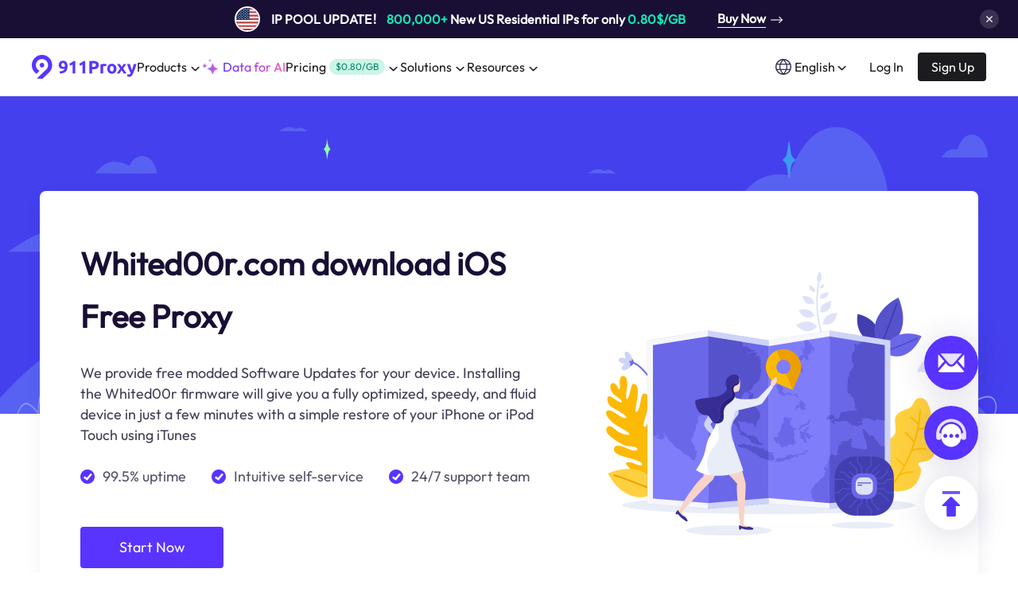

--- FILE ---
content_type: text/html; charset=utf-8
request_url: https://www.911proxy.com/whited00r/
body_size: 13264
content:
<!DOCTYPE html><html lang="en"><head>
    <title>Whited00r.com download iOS Free Proxy</title><meta charset="utf-8"><meta name="viewport" content="width=device-width, initial-scale=1"><meta name="format-detection" content="telephone=no"><meta data-hid="charset" charset="utf-8"><meta data-hid="mobile-web-app-capable" name="mobile-web-app-capable" content="yes"><meta data-hid="apple-mobile-web-app-title" name="apple-mobile-web-app-title" content="911Proxy"><meta data-hid="og:title" name="og:title" property="og:title" content="911Proxy"><meta data-hid="og:site_name" name="og:site_name" property="og:site_name" content="911Proxy"><meta name="robots" content="index, follow"><meta name="googlebot" content="index, follow"><meta itemprop="image" content="https://www.911proxy.com/icon.png"><meta name="author" content="911proxy"><meta name="twitter:card" content="summary"><meta name="twitter:image:src" content="https://www.911proxy.com/icon.png"><meta name="twitter:site" content="911proxy"><meta property="og:locale" content="en-us"><meta data-hid="og:type" property="og:type" content="website"><meta property="og:image" content="https://www.911proxy.com/icon.png"><meta property="og:site_name" content="911proxy"><meta name="applicable-device" content="pc,mobile"><meta data-hid="description" name="description" content="We provide free modded Software Updates for your device. Installing the Whited00r firmware will give you a fully optimized, speedy, and fluid device in just a few minutes with a simple restore of your iPhone or iPod Touch using iTunes"><meta data-hid="keywords" name="keywords" content="whited00r,whited00r.com"><meta itemprop="name" content="Whited00r.com download iOS Free Proxy"><meta name="twitter:title" content="Whited00r.com download iOS Free Proxy"><meta name="twitter:description" content="We provide free modded Software Updates for your device. Installing the Whited00r firmware will give you a fully optimized, speedy, and fluid device in just a few minutes with a simple restore of your iPhone or iPod Touch using iTunes"><meta property="og:title" content="Whited00r.com download iOS Free Proxy"><meta property="og:description" content="We provide free modded Software Updates for your device. Installing the Whited00r firmware will give you a fully optimized, speedy, and fluid device in just a few minutes with a simple restore of your iPhone or iPod Touch using iTunes"><link data-n-head="ssr" rel="icon" type="image/x-icon" href="/favicon.ico"><link data-n-head="ssr" data-hid="shortcut-icon" rel="shortcut icon" href="/_nuxt/icons/icon_64x64.d7e22b.png"><link data-n-head="ssr" data-hid="apple-touch-icon" rel="apple-touch-icon" href="/_nuxt/icons/icon_512x512.d7e22b.png" sizes="512x512"><link data-n-head="ssr" rel="manifest" href="/_nuxt/manifest.8b266bd1.json" data-hid="manifest"><link data-n-head="ssr" rel="alternate" hreflang="x-default" href="https://www.911proxy.com/whited00r/"><link data-n-head="ssr" rel="alternate" hreflang="en" href="https://www.911proxy.com/whited00r/"><link data-n-head="ssr" rel="alternate" hreflang="zh-Hans" href="https://www.911proxy.com/zh-hans/whited00r/"><link data-n-head="ssr" rel="alternate" hreflang="zh-Hant" href="https://www.911proxy.com/zh-hant/whited00r/"><link data-n-head="ssr" rel="alternate" hreflang="vi" href="https://www.911proxy.com/vi/whited00r/"><link data-n-head="ssr" rel="alternate" hreflang="de" href="https://www.911proxy.com/de/whited00r/"><link data-n-head="ssr" rel="alternate" hreflang="id" href="https://www.911proxy.com/id/whited00r/"><link data-n-head="ssr" rel="alternate" hreflang="ru" href="https://www.911proxy.com/ru/whited00r/"><link data-n-head="ssr" rel="alternate" hreflang="hi" href="https://www.911proxy.com/hi/whited00r/"><link data-n-head="ssr" rel="alternate" hreflang="pt" href="https://www.911proxy.com/pt/whited00r/"><link data-n-head="ssr" rel="canonical" href="https://www.911proxy.com/whited00r/"><script data-n-head="ssr" data-hid="bing-uet">(function(w,d,t,r,u){var f,n,i;w[u]=w[u]||[],f=function(){var o={ti:"343191134", enableAutoSpaTracking: true};o.q=w[u],w[u]=new UET(o),w[u].push("pageLoad")},n=d.createElement(t),n.src=r,n.async=1,n.onload=n.onreadystatechange=function(){var s=this.readyState;s&&s!=="loaded"&&s!=="complete"||(f(),n.onload=n.onreadystatechange=null)},i=d.getElementsByTagName(t)[0],i.parentNode.insertBefore(n,i)})(window,document,"script","//bat.bing.com/bat.js","uetq");</script><script data-n-head="ssr" type="text/javascript" src="//widget.trustpilot.com/bootstrap/v5/tp.widget.bootstrap.min.js" async="" defer=""></script><script data-n-head="ssr" src="https://www.googletagmanager.com/gtag/js?id=AW-11292845430" async=""></script><link rel="preload" href="/_nuxt/b8cb37a.js" as="script"><link rel="preload" href="/_nuxt/c4b63a5.js" as="script"><link rel="preload" href="/_nuxt/css/bba3582.css" as="style"><link rel="preload" href="/_nuxt/b07a50f.js" as="script"><link rel="preload" href="/_nuxt/css/86e6e3a.css" as="style"><link rel="preload" href="/_nuxt/86ea7e6.js" as="script"><link rel="preload" href="/_nuxt/a8b59f1.js" as="script"><link rel="preload" href="/_nuxt/039e539.js" as="script"><link rel="preload" href="/_nuxt/css/c2f70c5.css" as="style"><link rel="preload" href="/_nuxt/e11857c.js" as="script"><link rel="stylesheet" href="/_nuxt/css/bba3582.css"><link rel="stylesheet" href="/_nuxt/css/86e6e3a.css"><link rel="stylesheet" href="/_nuxt/css/c2f70c5.css">
  </head>
  <body>
    <div data-server-rendered="true" id="__nuxt"><!----><div id="__layout"><div class="default" data-v-6f67022b=""><div class="main" data-v-6f67022b=""><div class="adv_hop_box" data-v-6f67022b=""><div class="container" data-v-6f67022b=""><div class="line" data-v-6f67022b=""><div class="item" data-v-6f67022b=""><div class="w1200" data-v-6f67022b=""><div class="left" data-v-6f67022b=""><span class="flag-icon" data-v-6f67022b=""><img loading="lazy" src="[data-uri]" alt="911proxy" width="28" height="28" data-v-6f67022b=""></span> <div class="text" data-v-6f67022b=""><b data-v-6f67022b="">IP POOL UPDATE！</b> <span data-v-6f67022b="">800,000+</span>
									 New US Residential IPs for only 
									<span data-v-6f67022b="">0$/GB</span></div></div> <a href="/pricing/traffic/" data-v-6f67022b=""><span data-v-6f67022b="">Buy Now</span> <img loading="lazy" src="[data-uri]" alt="911proxy" width="16" height="9" data-v-6f67022b=""></a></div></div> <div class="item adv_hop" data-v-6f67022b=""><div class="w1200 adv2" data-v-6f67022b=""><img loading="lazy" src="/_nuxt/img/4043f5a.webp" alt="911proxy" width="38" height="48" data-v-6f67022b=""> <div class="content" data-v-6f67022b=""><img loading="lazy" src="/_nuxt/img/fc6a934.webp" alt="911proxy" width="27" height="26" data-v-6f67022b=""> <div class="text" data-v-6f67022b="">Limited-time offer! Unlimited Residential Proxies: Up to <span>50.80% OFF</span> | Just 0/Day</div></div> <a href="/pricing/unlimited/" data-v-6f67022b="">Buy Now!</a> <img loading="lazy" src="/_nuxt/img/4043f5a.webp" alt="911proxy" width="38" height="48" data-v-6f67022b=""></div></div> <div class="item" data-v-6f67022b=""><div class="w1200" data-v-6f67022b=""><div class="left" data-v-6f67022b=""><span class="flag-icon" data-v-6f67022b=""><img loading="lazy" src="[data-uri]" alt="911proxy" width="28" height="28" data-v-6f67022b=""></span> <div class="text" data-v-6f67022b=""><b data-v-6f67022b="">IP POOL UPDATE！</b> <span data-v-6f67022b="">800,000+</span>
									 New US Residential IPs for only 
									<span data-v-6f67022b="">0$/GB</span></div></div> <a href="/pricing/traffic/" data-v-6f67022b=""><span data-v-6f67022b="">Buy Now</span> <img loading="lazy" src="[data-uri]" alt="911proxy" width="16" height="9" data-v-6f67022b=""></a></div></div></div></div> <span class="btn_close" data-v-6f67022b=""><img loading="lazy" src="[data-uri]" alt="911proxy" width="24" height="24" data-v-6f67022b=""></span></div> <div class="navigation advProp" data-v-c05d578e="" data-v-6f67022b=""><main class="web" data-v-c05d578e=""><div class="main_nav" data-v-c05d578e=""><a href="/" class="logo nuxt-link-active" data-v-c05d578e=""><img loading="lazy" src="/_nuxt/img/f59a430.png" alt="911proxy" width="132" height="30" data-v-c05d578e=""></a> <nav data-v-c05d578e=""><div class="navList" data-v-c05d578e=""><span class="nav" data-v-c05d578e=""><span class="title" data-v-c05d578e="">Products</span> <img loading="lazy" src="[data-uri]" alt="911proxy" width="17" height="16" class="down" data-v-c05d578e=""> <!----></span> <a href="/unlimited-residential-proxy/" data-v-c05d578e=""><img loading="lazy" src="/_nuxt/img/566012a.webp" alt="911proxy" width="20" height="20" data-v-c05d578e=""> <span class="gradient" data-v-c05d578e="">Data for AI</span></a> <span class="nav" data-v-c05d578e=""><span class="title" data-v-c05d578e="">Pricing</span> <div class="unit" data-v-c05d578e="">$0/GB</div> <img loading="lazy" src="[data-uri]" alt="911proxy" width="17" height="16" class="down" data-v-c05d578e=""> <!----></span> <span class="nav" data-v-c05d578e=""><a href="/solutions/" class="title" data-v-c05d578e="">Solutions </a> <img loading="lazy" src="[data-uri]" alt="911proxy" width="17" height="16" class="down" data-v-c05d578e=""> <!----></span> <span class="nav" data-v-c05d578e=""><span class="title" data-v-c05d578e="">Resources</span> <img loading="lazy" src="[data-uri]" alt="911proxy" width="17" height="16" class="down" data-v-c05d578e=""> <!----></span></div></nav></div> <div class="isLogined" data-v-c05d578e=""><span class="lang_btn" data-v-c05d578e=""><img loading="lazy" src="/_nuxt/img/918a0a7.png" width="20" height="20" alt="language" class="icon" data-v-c05d578e=""> <span data-v-c05d578e="">English</span> <img loading="lazy" src="[data-uri]" alt="911proxy" width="17" height="16" class="down" data-v-c05d578e=""> <!----></span> <div class="noLogin" style="display:;" data-v-c05d578e=""><a href="/login/" data-report="Log In" class="btn_login" data-v-c05d578e=""><span data-report="Log In" data-v-c05d578e="">Log In</span></a> <a href="/register/" data-report="Sign Up" class="btn_register" data-v-c05d578e="">Sign Up</a></div> <div class="logined" style="display:none;" data-v-c05d578e=""><img loading="lazy" src="/_nuxt/img/d140e64.png" alt="911proxy" width="36" height="36" data-v-c05d578e=""> <span data-v-c05d578e="">--</span> <img loading="lazy" src="[data-uri]" alt="911proxy" width="17" height="16" class="down" data-v-c05d578e=""> <!----></div></div></main> <div class="mobile" data-v-c05d578e=""><div class="mobile_nav" data-v-c05d578e=""><a href="/" class="logo nuxt-link-active" data-v-c05d578e=""><img loading="lazy" src="/_nuxt/img/8a105de.png" alt="911Proxy" width="124" height="28" data-v-c05d578e=""></a> <img loading="lazy" src="[data-uri]" alt="911Proxy" width="28" height="28" data-v-c05d578e=""></div> <!----></div></div> <div class="statePage" data-v-6f67022b=""><div english_name="" class="keywordPage" data-v-494d72ea=""><header data-v-494d72ea=""></header> <div class="banner_mock" data-v-494d72ea=""><div class="banner_left" data-v-494d72ea=""><h1 data-v-494d72ea="">Whited00r.com download iOS Free Proxy</h1> <p data-v-494d72ea="">We provide free modded Software Updates for your device. Installing the Whited00r firmware will give you a fully optimized, speedy, and fluid device in just a few minutes with a simple restore of your iPhone or iPod Touch using iTunes</p> <ul data-v-494d72ea=""><li data-v-494d72ea=""><img loading="lazy" src="[data-uri]" alt="state_yes" width="18" height="18" data-v-494d72ea=""> <span data-v-494d72ea="">99.5% uptime</span></li><li data-v-494d72ea=""><img loading="lazy" src="[data-uri]" alt="state_yes" width="18" height="18" data-v-494d72ea=""> <span data-v-494d72ea="">Intuitive self-service</span></li><li data-v-494d72ea=""><img loading="lazy" src="[data-uri]" alt="state_yes" width="18" height="18" data-v-494d72ea=""> <span data-v-494d72ea="">24/7 support team</span></li></ul> <a href="/login/" class="banner_btn" data-v-494d72ea="">Start Now</a></div> <div class="banner_right" data-v-494d72ea=""><img loading="lazy" decoding="async" src="/_nuxt/img/e357d3a.png" alt="banner_img" width="420" height="332" data-v-494d72ea=""></div></div> <main data-v-494d72ea=""><div class="main_item reverse" data-v-494d72ea=""><div class="text_body" data-v-494d72ea=""><div class="text_body_title" data-v-494d72ea="">All-new iOS7 look and feel</div> <p data-v-494d72ea="">Whited00r 7 brings the look and feel of iOS7 to older devices no longer supported by Apple. Our firmware has been engineered to replicate iOS7 down to the smallest detail. Whited00r's first priority is speed. None of the modifications Whited00r makes to your device will slow it down.</p></div> <img loading="lazy" src="/_nuxt/img/931911a.png" alt="text_img" width="480" height="392" data-v-494d72ea=""></div><div class="main_item" data-v-494d72ea=""><div class="text_body" data-v-494d72ea=""><div class="text_body_title" data-v-494d72ea="">Push Notifications</div> <p data-v-494d72ea=""> Whited00r includes Amazing iOS7-like Push Notifications on the Lockscreen with blur-effect and banner alerts. Touch on the Notification to open the corresponding application. Whited00r also allows you to enable Push Notifications on an unlocked iPhone with a simple Graphic User Interface in Settings that will automate the whole process.</p></div> <img loading="lazy" src="/_nuxt/img/2fb907d.png" alt="text_img" width="480" height="392" data-v-494d72ea=""></div></main> <!----><!----><!----> <div class="targets_all" data-v-494d72ea=""><div class="targets_all_mock" data-v-494d72ea=""><div class="targets_all_title" data-v-494d72ea="">Browse Articles by Keywords</div> <div class="link_target" data-v-494d72ea=""><a href="/buy-sock-proxy/" class="item" data-v-494d72ea=""><div class="text_count" data-v-494d72ea=""><img loading="lazy" src="/_nuxt/img/010a875.png" alt="" width="18" height="18" data-v-494d72ea=""> <span data-v-494d72ea="">buy sock proxy</span></div> <img loading="lazy" src="[data-uri]" alt="" width="24" height="24" data-v-494d72ea=""></a><a href="/buy-proxy-ip-address/" class="item" data-v-494d72ea=""><div class="text_count" data-v-494d72ea=""><img loading="lazy" src="/_nuxt/img/010a875.png" alt="" width="18" height="18" data-v-494d72ea=""> <span data-v-494d72ea="">buy proxy ip address</span></div> <img loading="lazy" src="[data-uri]" alt="" width="24" height="24" data-v-494d72ea=""></a><a href="/buy-mobile-proxy/" class="item" data-v-494d72ea=""><div class="text_count" data-v-494d72ea=""><img loading="lazy" src="/_nuxt/img/010a875.png" alt="" width="18" height="18" data-v-494d72ea=""> <span data-v-494d72ea="">buy mobile proxy</span></div> <img loading="lazy" src="[data-uri]" alt="" width="24" height="24" data-v-494d72ea=""></a><a href="/buy-ip-address-usa/" class="item" data-v-494d72ea=""><div class="text_count" data-v-494d72ea=""><img loading="lazy" src="/_nuxt/img/010a875.png" alt="" width="18" height="18" data-v-494d72ea=""> <span data-v-494d72ea="">buy ip address usa</span></div> <img loading="lazy" src="[data-uri]" alt="" width="24" height="24" data-v-494d72ea=""></a><a href="/buy-cheap-private-proxies/" class="item" data-v-494d72ea=""><div class="text_count" data-v-494d72ea=""><img loading="lazy" src="/_nuxt/img/010a875.png" alt="" width="18" height="18" data-v-494d72ea=""> <span data-v-494d72ea="">buy cheap private proxies</span></div> <img loading="lazy" src="[data-uri]" alt="" width="24" height="24" data-v-494d72ea=""></a><a href="/buy-a-proxy-server/" class="item" data-v-494d72ea=""><div class="text_count" data-v-494d72ea=""><img loading="lazy" src="/_nuxt/img/010a875.png" alt="" width="18" height="18" data-v-494d72ea=""> <span data-v-494d72ea="">buy a proxy server</span></div> <img loading="lazy" src="[data-uri]" alt="" width="24" height="24" data-v-494d72ea=""></a><a href="/best-private-proxy-server/" class="item" data-v-494d72ea=""><div class="text_count" data-v-494d72ea=""><img loading="lazy" src="/_nuxt/img/010a875.png" alt="" width="18" height="18" data-v-494d72ea=""> <span data-v-494d72ea="">best private proxy server</span></div> <img loading="lazy" src="[data-uri]" alt="" width="24" height="24" data-v-494d72ea=""></a><a href="/best-paid-proxy-server/" class="item" data-v-494d72ea=""><div class="text_count" data-v-494d72ea=""><img loading="lazy" src="/_nuxt/img/010a875.png" alt="" width="18" height="18" data-v-494d72ea=""> <span data-v-494d72ea="">best paid proxy server</span></div> <img loading="lazy" src="[data-uri]" alt="" width="24" height="24" data-v-494d72ea=""></a><a href="/socks-5-rotating-residential-proxy/" class="item" data-v-494d72ea=""><div class="text_count" data-v-494d72ea=""><img loading="lazy" src="/_nuxt/img/010a875.png" alt="" width="18" height="18" data-v-494d72ea=""> <span data-v-494d72ea="">socks 5 rotating residential proxy</span></div> <img loading="lazy" src="[data-uri]" alt="" width="24" height="24" data-v-494d72ea=""></a><a href="/socks-5-proxy-list-usa/" class="item" data-v-494d72ea=""><div class="text_count" data-v-494d72ea=""><img loading="lazy" src="/_nuxt/img/010a875.png" alt="" width="18" height="18" data-v-494d72ea=""> <span data-v-494d72ea="">socks 5 proxy list usa</span></div> <img loading="lazy" src="[data-uri]" alt="" width="24" height="24" data-v-494d72ea=""></a><a href="/buy-socks-5-proxy/" class="item" data-v-494d72ea=""><div class="text_count" data-v-494d72ea=""><img loading="lazy" src="/_nuxt/img/010a875.png" alt="" width="18" height="18" data-v-494d72ea=""> <span data-v-494d72ea="">buy socks 5 proxy</span></div> <img loading="lazy" src="[data-uri]" alt="" width="24" height="24" data-v-494d72ea=""></a><a href="/seoranker/" class="item" data-v-494d72ea=""><div class="text_count" data-v-494d72ea=""><img loading="lazy" src="/_nuxt/img/010a875.png" alt="" width="18" height="18" data-v-494d72ea=""> <span data-v-494d72ea="">SEO Proxies to Improve Your Keyword Research</span></div> <img loading="lazy" src="[data-uri]" alt="" width="24" height="24" data-v-494d72ea=""></a><a href="/zyte-smart-proxy-manager/" class="item" data-v-494d72ea=""><div class="text_count" data-v-494d72ea=""><img loading="lazy" src="/_nuxt/img/010a875.png" alt="" width="18" height="18" data-v-494d72ea=""> <span data-v-494d72ea="">zyte smart proxy manager</span></div> <img loading="lazy" src="[data-uri]" alt="" width="24" height="24" data-v-494d72ea=""></a><a href="/zalmos-proxy-usa/" class="item" data-v-494d72ea=""><div class="text_count" data-v-494d72ea=""><img loading="lazy" src="/_nuxt/img/010a875.png" alt="" width="18" height="18" data-v-494d72ea=""> <span data-v-494d72ea="">zalmos proxy usa</span></div> <img loading="lazy" src="[data-uri]" alt="" width="24" height="24" data-v-494d72ea=""></a><a href="/ytproxy/" class="item" data-v-494d72ea=""><div class="text_count" data-v-494d72ea=""><img loading="lazy" src="/_nuxt/img/010a875.png" alt="" width="18" height="18" data-v-494d72ea=""> <span data-v-494d72ea="">ytproxy</span></div> <img loading="lazy" src="[data-uri]" alt="" width="24" height="24" data-v-494d72ea=""></a></div></div></div> <div class="features" data-v-494d72ea=""><div class="features_title" data-v-494d72ea="">Industry-leading Features</div> <div class="features_desc" data-v-494d72ea="">Never get blocked again when scraping data</div> <ul data-v-494d72ea=""><li data-v-494d72ea=""><img loading="lazy" src="/_nuxt/img/f616ad1.png" alt="features0" width="56" height="56" data-v-494d72ea=""> <div class="features_text" data-v-494d72ea=""><div class="features_text_title" data-v-494d72ea="">99.5% Uptime</div> <p data-v-494d72ea="">Highly stable proxy to ensure your experience.</p></div></li><li data-v-494d72ea=""><img loading="lazy" src="/_nuxt/img/cf8c179.png" alt="features1" width="56" height="56" data-v-494d72ea=""> <div class="features_text" data-v-494d72ea=""><div class="features_text_title" data-v-494d72ea="">Ultra Fast Speed</div> <p data-v-494d72ea="">Enjoy very low latencies due to the distributed cloud infrastructure.</p></div></li><li data-v-494d72ea=""><img loading="lazy" src="/_nuxt/img/97f8695.png" alt="features2" width="56" height="56" data-v-494d72ea=""> <div class="features_text" data-v-494d72ea=""><div class="features_text_title" data-v-494d72ea="">High Success Rates</div> <p data-v-494d72ea="">Our technology and proxy network enables you to achieve the highest success rate.</p></div></li><li data-v-494d72ea=""><img loading="lazy" src="/_nuxt/img/c3b59f0.png" alt="features3" width="56" height="56" data-v-494d72ea=""> <div class="features_text" data-v-494d72ea=""><div class="features_text_title" data-v-494d72ea="">Global Coverage</div> <p data-v-494d72ea="">Access a distributed proxy network covering all countries around the world.</p></div></li><li data-v-494d72ea=""><img loading="lazy" src="/_nuxt/img/4ae7105.png" alt="features4" width="56" height="56" data-v-494d72ea=""> <div class="features_text" data-v-494d72ea=""><div class="features_text_title" data-v-494d72ea="">Unlimited Sessions</div> <p data-v-494d72ea="">Scale your projects indefinitely whenever required.</p></div></li><li data-v-494d72ea=""><img loading="lazy" src="/_nuxt/img/7a3e887.png" alt="features5" width="56" height="56" data-v-494d72ea=""> <div class="features_text" data-v-494d72ea=""><div class="features_text_title" data-v-494d72ea="">Easy to Configure</div> <p data-v-494d72ea="">Configure or update settings on your services using our easy-to-use panel or API.</p></div></li></ul></div> <section data-v-494d72ea=""><div class="section_mock" data-v-494d72ea=""><div class="section_title" data-v-494d72ea="">See What Our Users Have to Say</div> <div class="section_desc" data-v-494d72ea="">The best customer experience in the industry</div> <ul data-v-494d72ea=""><li data-v-494d72ea=""><div class="userInfo" data-v-494d72ea=""><img loading="lazy" src="/_nuxt/img/e3c6ba8.png" alt="911proxy" width="60" height="60" data-v-494d72ea=""> <div class="features_text" data-v-494d72ea=""><div class="features_text_title" data-v-494d72ea="">Michael</div> <img loading="lazy" src="[data-uri]" alt="features" width="96" height="16" data-v-494d72ea=""></div></div> <p data-v-494d72ea="">For owning an e-commerce company, the 911proxy really helped us. We were skeptical of their 100% compliant residential proxies, but it works and we're very happy with it.</p></li><li data-v-494d72ea=""><div class="userInfo" data-v-494d72ea=""><img loading="lazy" src="/_nuxt/img/ec5a983.png" alt="911proxy" width="60" height="60" data-v-494d72ea=""> <div class="features_text" data-v-494d72ea=""><div class="features_text_title" data-v-494d72ea="">Max Eddy</div> <img loading="lazy" src="[data-uri]" alt="features" width="96" height="16" data-v-494d72ea=""></div></div> <p data-v-494d72ea="">We have replaced the old proxy-based infrastructure with API links provided by 911proxy.The service is very fast and reliable. We are getting better now.</p></li><li data-v-494d72ea=""><div class="userInfo" data-v-494d72ea=""><img loading="lazy" src="/_nuxt/img/11ca950.png" alt="911proxy" width="60" height="60" data-v-494d72ea=""> <div class="features_text" data-v-494d72ea=""><div class="features_text_title" data-v-494d72ea="">Sam Chui</div> <img loading="lazy" src="[data-uri]" alt="features" width="96" height="16" data-v-494d72ea=""></div></div> <p data-v-494d72ea="">We need access to residential IPs that can be flexibly targeted in order to be able to reliably analyze price accuracy, as some advertisers adjust their price display based on the user'slocation. Very satisfied with the results.</p></li></ul></div></section> <!----> <div class="TopBlog" data-v-494d72ea=""><div class="title" data-v-494d72ea="">911Proxy Blog</div> <p class="desc" data-v-494d72ea="">Your destination for proxy news, how-to guides, and the latest on our proxy tech.</p> <div class="Blog_box" data-v-494d72ea=""></div> <a href="/blog/" class="Blog_btn" data-v-494d72ea="">View All</a></div></div></div> <div class="aside_connect" data-v-270319f2="" data-v-6f67022b=""><a href="/cdn-cgi/l/email-protection#e3909693938c9197a3dad2d293918c9b9acd808c8e" rel="nofollow" target="_blank" class="connect" data-v-270319f2=""><img loading="lazy" src="/image/email.png" alt="911proxy" width="68" height="68" data-v-270319f2=""> <div class="dialog" data-v-270319f2=""><div class="bock" data-v-270319f2=""><div class="label" data-v-270319f2="">Contact us with email</div> <div class="value" data-v-270319f2=""><span class="__cf_email__" data-cfemail="d7a4a2a7a7b8a5a397eee6e6a7a5b8afaef9b4b8ba">[email&#160;protected]</span></div></div></div></a> <div class="connect" data-v-270319f2=""><img loading="lazy" src="/image/intercom.png" alt="911proxy" width="68" height="68" data-v-270319f2=""></div> <div class="connect top" data-v-270319f2=""><img loading="lazy" src="/image/top.png" alt="911proxy" width="68" height="68" data-v-270319f2=""></div> <div class="popup" style="display:none;" data-v-270319f2=""><img loading="lazy" width="48" height="48" src="/_nuxt/img/b80f2d8.png" alt="911proxy" data-v-270319f2=""> <div class="title" data-v-270319f2="">Contact us with email</div> <p data-v-270319f2=""><a href="/cdn-cgi/l/email-protection" class="__cf_email__" data-cfemail="e1929491918e9395a1d8d0d091938e9998cf828e8c">[email&#160;protected]</a></p> <div class="subtitle" data-v-270319f2="">We will reply you via email within 24h</div> <ul data-v-270319f2=""><li data-v-270319f2="">
					1. Provide your account number or email
				</li><li data-v-270319f2="">
					2. If the purchase has not been received, please provide your order number and payment screenshot
				</li><li data-v-270319f2="">
					3. If it cannot be used, please provide: IP, port, access address, usage method (API/account password) error prompt screenshot
				</li><li data-v-270319f2="">
					 4. If you can’t buy it, please provide the corresponding prompt screenshot/video
				</li></ul> <img loading="lazy" src="[data-uri]" width="24" height="24" alt="911proxy" class="close" data-v-270319f2=""></div></div> <div class="ServerCheck" data-v-6f67022b=""></div> <div class="popup" style="display:none;" data-v-20809fc2="" data-v-6f67022b=""><div class="dialog" data-v-20809fc2=""><header data-v-20809fc2="">
			Welcome to 
			<span data-v-20809fc2="">911Proxy!</span></header> <p data-v-20809fc2="">
			911Proxy is committed to becoming your most reliable business partner! Contact support to get 
			<span data-v-20809fc2="">512M</span>
			free traffic to trail!  
		</p> <ul data-v-20809fc2=""><li data-v-20809fc2=""><img loading="lazy" src="/_nuxt/img/24ad149.png" alt="911proxy" width="40" height="40" data-v-20809fc2=""> <div data-v-20809fc2="">Customizable Packages </div></li><li data-v-20809fc2=""><img loading="lazy" src="/_nuxt/img/35a3ef8.png" alt="911proxy" width="40" height="40" data-v-20809fc2=""> <div data-v-20809fc2="">High Quality Proxies</div></li><li data-v-20809fc2=""><img loading="lazy" src="/_nuxt/img/6008964.png" alt="911proxy" width="40" height="40" data-v-20809fc2=""> <div data-v-20809fc2="">Professional Technical Team</div></li></ul> <div class="btn" data-v-20809fc2=""><a href="/register/" data-report="Sign Up" class="register" data-v-20809fc2="">Register now</a> <div data-report="Contact Us" class="contact" data-v-20809fc2="">Contact us for 512M free traffic</div></div> <div class="checkbox" data-v-20809fc2=""><input type="checkbox" data-v-20809fc2=""> <label data-v-20809fc2="">Check to no longer show this popup.</label></div> <img loading="lazy" width="133" height="170" src="/_nuxt/img/2cb26e9.png" alt="911proxy" class="hot" data-v-20809fc2=""> <img loading="lazy" src="[data-uri]" width="26" height="26" alt="911proxy" class="close" data-v-20809fc2=""></div></div> <!----></div> <div data-fetch-key="data-v-1dbdcf99:0" class="footerView" data-v-1dbdcf99="" data-v-6f67022b=""><div class="w1200" data-v-1dbdcf99=""><nav data-v-1dbdcf99=""><section class="footer_logo" data-v-1dbdcf99=""><img loading="lazy" src="/_nuxt/img/fc5080a.png" alt="911proxy" width="142" height="32" class="logo" data-v-1dbdcf99=""> <p data-v-1dbdcf99="">Faster, Stronger, Reliable.</p> <div class="contact" data-v-1dbdcf99=""><div class="contact_title" data-v-1dbdcf99="">Connect with us</div> <div class="list" data-v-1dbdcf99=""><a href="https://twitter.com/911_Proxy" rel="nofollow" target="_blank" aria-label="Twitter" data-v-1dbdcf99=""><div class="arrow Twitter" data-v-1dbdcf99=""></div></a><a href="https://www.youtube.com/channel/UCSPcB7WWwl2jtCsgbSMM21w" rel="nofollow" target="_blank" aria-label="YouTube" data-v-1dbdcf99=""><div class="arrow YouTube" data-v-1dbdcf99=""></div></a><a href="https://www.g2.com/users/911_proxy" rel="nofollow" target="_blank" aria-label="g2" data-v-1dbdcf99=""><div class="arrow g2" data-v-1dbdcf99=""></div></a><a href="https://www.instagram.com/911proxyproxy/" rel="nofollow" target="_blank" aria-label="Instagram" data-v-1dbdcf99=""><div class="arrow Instagram" data-v-1dbdcf99=""></div></a></div></div></section> <div class="footer_right" data-v-1dbdcf99=""><div class="item" data-v-1dbdcf99=""><div class="header" data-v-1dbdcf99=""><div class="text" data-v-1dbdcf99="">Products</div> <img loading="lazy" src="[data-uri]" alt="911proxy" width="22" height="22" data-v-1dbdcf99=""></div> <div class="content" data-v-1dbdcf99=""><div class="list" data-v-1dbdcf99=""><a href="/pricing/traffic/" data-v-1dbdcf99="">
								Residential Proxies
								<span class="hot" data-v-1dbdcf99="">Popular</span></a><a href="/pricing/unlimited/" data-v-1dbdcf99="">
								Unlimited Residential Proxies
								<!----></a><a href="/pricing/static/" data-v-1dbdcf99="">
								Static Residential Proxies
								<!----></a><a href="/pricing/datacenter/" data-v-1dbdcf99="">
								Static Data Center Proxies
								<!----></a><a href="/pricing/rotating/" data-v-1dbdcf99="">
								Long Acting ISP Proxies
								<!----></a><a href="/pricing/web-scraper/" data-v-1dbdcf99="">
								Web Scraper API
								<span class="plae" data-v-1dbdcf99="">Free trial</span></a> <!----> <!----></div></div></div><div class="item" data-v-1dbdcf99=""><div class="header" data-v-1dbdcf99=""><div class="text" data-v-1dbdcf99="">Features</div> <img loading="lazy" src="[data-uri]" alt="911proxy" width="22" height="22" data-v-1dbdcf99=""></div> <div class="content" data-v-1dbdcf99=""><div class="list" data-v-1dbdcf99=""><a href="/proxyfree/" data-v-1dbdcf99="">
								Free Proxy List
								<!----></a><a href="/proxychecker/" data-v-1dbdcf99="">
								Proxy Checker
								<!----></a><a href="/isp/" data-v-1dbdcf99="">
								Proxies by ISP
								<!----></a><a href="/croxyproxy/" data-v-1dbdcf99="">
								CroxyProxy
								<!----></a><a href="/proxysite/" data-v-1dbdcf99="">
								ProxySite
								<!----></a> <!----> <!----></div></div></div><div class="item" data-v-1dbdcf99=""><div class="header" data-v-1dbdcf99=""><div class="text" data-v-1dbdcf99="">Use Cases</div> <img loading="lazy" src="[data-uri]" alt="911proxy" width="22" height="22" data-v-1dbdcf99=""></div> <div class="content" data-v-1dbdcf99=""><div class="list" data-v-1dbdcf99=""><a href="/application/brand/" data-v-1dbdcf99="">
								Brand Protection
								<!----></a><a href="/application/testing/" data-v-1dbdcf99="">
								Market Web Testing
								<!----></a><a href="/application/market/" data-v-1dbdcf99="">
								Market Research
								<!----></a><a href="/application/ad/" data-v-1dbdcf99="">
								Ad Verification
								<!----></a><a href="/application/crawling/" data-v-1dbdcf99="">
								Crawling &amp; Indexing
								<!----></a><a href="/solutions/" data-v-1dbdcf99="">
								View All Use Cases
								<!----></a> <!----> <!----></div></div></div><div class="item" data-v-1dbdcf99=""><div class="header" data-v-1dbdcf99=""><div class="text" data-v-1dbdcf99="">Resources</div> <img loading="lazy" src="[data-uri]" alt="911proxy" width="22" height="22" data-v-1dbdcf99=""></div> <div class="content" data-v-1dbdcf99=""><div class="list" data-v-1dbdcf99=""><a href="/user/" data-v-1dbdcf99="">
								Documentation
								<!----></a><a href="/user/" data-v-1dbdcf99="">
								User Guide
								<!----></a><a href="/faq/" data-v-1dbdcf99="">
								FAQ
								<!----></a><a href="/locations/" data-v-1dbdcf99="">
								Locations
								<!----></a><a href="/blog/" data-v-1dbdcf99="">
								Blog
								<!----></a> <a href="/911proxy-and-proxy-for-adspower/" data-v-1dbdcf99="">
								911Proxy and AdsPower
							</a> <a href="/crawler-911proxy-vs-oxylabs-api/" data-v-1dbdcf99="">
								Crawler 911Proxy vs Oxylabs
							</a></div></div></div><div class="item" data-v-1dbdcf99=""><div class="header" data-v-1dbdcf99=""><div class="text" data-v-1dbdcf99="">Company</div> <img loading="lazy" src="[data-uri]" alt="911proxy" width="22" height="22" data-v-1dbdcf99=""></div> <div class="content" data-v-1dbdcf99=""><div class="list" data-v-1dbdcf99=""><a href="/promotion/" data-v-1dbdcf99="">
								Affiliate Program
								<!----></a><a href="/enterprise/" data-v-1dbdcf99="">
								Enterprise Service
								<!----></a><a href="/clause/" data-v-1dbdcf99="">
								AML Compliance Program
								<!----></a><a href="/policy/" data-v-1dbdcf99="">
								Refund Policy
								<!----></a><a href="/privacy/" data-v-1dbdcf99="">
								Privacy Policy
								<!----></a> <!----> <!----></div></div></div></div></nav> <!----> <div class="footer" data-v-1dbdcf99=""><div class="text" data-v-1dbdcf99=""><div class="info" data-v-1dbdcf99=""><div data-v-1dbdcf99="">SHENGTIAN NETWORK TECHNOLOGY CO., LIMITED</div> <div data-v-1dbdcf99="">ROOM 1009 10/F FRONT BLOCK, MINGSANGINDUSTRIAL BUILDING, 19 HING YIP STREET KWUN TONG KL</div></div> <div class="tips" data-v-1dbdcf99=""><img loading="lazy" src="[data-uri]" alt="911proxy" width="18" height="18" data-v-1dbdcf99=""> <span data-v-1dbdcf99="">Due to policy, this service is not available in mainland China. Thank you for your understanding!</span></div></div> <div class="locale" data-v-1dbdcf99=""><div class="language" data-v-1dbdcf99=""><div class="trigger" data-v-1dbdcf99=""><span data-v-1dbdcf99="">English</span> <svg fill="none" viewBox="0 0 16 16" width="1em" height="1em" class="t-icon t-icon-chevron-down" data-v-1dbdcf99=""><path fill="currentColor" d="M3.54 6.46l.92-.92L8 9.08l3.54-3.54.92.92L8 10.92 3.54 6.46z" fill-opacity="0.9" data-v-1dbdcf99=""></path></svg></div> <!----></div> <img loading="lazy" src="/_nuxt/img/0b7fb2d.webp" alt="911proxy" width="204" height="24" class="method" data-v-1dbdcf99=""></div></div></div></div></div></div></div><script data-cfasync="false" src="/cdn-cgi/scripts/5c5dd728/cloudflare-static/email-decode.min.js"></script><script>window.__NUXT__=(function(a,b,c,d,e,f,g,h,i,j){return {layout:"default",data:[{component:"keyword",detailData:{recs:[{id:8725,title:"buy sock proxy",path:"buy-sock-proxy"},{id:8724,title:"buy proxy ip address",path:"buy-proxy-ip-address"},{id:8723,title:"buy mobile proxy",path:"buy-mobile-proxy"},{id:8722,title:"buy ip address usa",path:"buy-ip-address-usa"},{id:8721,title:"buy cheap private proxies",path:"buy-cheap-private-proxies"},{id:8720,title:"buy a proxy server",path:"buy-a-proxy-server"},{id:8719,title:"best private proxy server",path:"best-private-proxy-server"},{id:8718,title:"best paid proxy server",path:"best-paid-proxy-server"},{id:8717,title:"socks 5 rotating residential proxy",path:"socks-5-rotating-residential-proxy"},{id:8716,title:"socks 5 proxy list usa",path:"socks-5-proxy-list-usa"},{id:8715,title:"buy socks 5 proxy",path:"buy-socks-5-proxy"},{id:8713,title:"SEO Proxies to Improve Your Keyword Research",path:"seoranker"},{id:8693,title:"zyte smart proxy manager",path:"zyte-smart-proxy-manager"},{id:8692,title:"zalmos proxy usa",path:"zalmos-proxy-usa"},{id:8691,title:c,path:c}],articles:[],spec:{id:8734,site_id:10,path:"whited00r",page_title:d,keywords:"whited00r,whited00r.com",intro:"Whited00r is the biggest community of iOS modding and firmware cooking in the world. Here you will find full support for all Apple devices equipped with the ARMv6 CPU: iPhone 2G & 3G, iPod Touch 1G, 2G.",desc:"We provide free modded Software Updates for your device. Installing the Whited00r firmware will give you a fully optimized, speedy, and fluid device in just a few minutes with a simple restore of your iPhone or iPod Touch using iTunes",title:d,subtitle:"Whited00r iOS Community Custom Firmware",section_list:[{name:"All-new iOS7 look and feel",info:"Whited00r 7 brings the look and feel of iOS7 to older devices no longer supported by Apple. Our firmware has been engineered to replicate iOS7 down to the smallest detail. Whited00r's first priority is speed. None of the modifications Whited00r makes to your device will slow it down."},{name:"Push Notifications",info:" Whited00r includes Amazing iOS7-like Push Notifications on the Lockscreen with blur-effect and banner alerts. Touch on the Notification to open the corresponding application. Whited00r also allows you to enable Push Notifications on an unlocked iPhone with a simple Graphic User Interface in Settings that will automate the whole process."},{name:"Multiple Stores for Applications ",info:"Whited00r provides access to both the official AppStore and Cydia. Whited00r also offers a unique service called AppTimeMachine. This exclusive service contains many applications that dropped support for older devices"}],faq_list:[{title:"How to Whited00r 7 Install Guide 2024?",info:e,content:e,path:a},{title:"What's new and how to use whited00r?",info:f,content:f,path:g}],create_time:"2024-01-22 15:23:15",status:g}}}],fetch:{"data-v-1dbdcf99:0":{links:[],browser:{key:"proxy-for-adspower",title:"Supercharge Your AdsPower with 911 Proxy",description:"Combine AdsPower’s industry-leading browser isolation with the authenticity of 911 Proxy's real residential IPs. Build the ultimate, undetectable solution for secure, scalable multi-account management.",brand_name:"AdsPower",brand_logo:"https:\u002F\u002Fstatic.911proxy.com\u002Farticle\u002F202509\u002Fa955596694789841d7348ef8472632f7.png"},scraper:{key:"oxylabs-api",title:"Get Any Public Web Data, Without the Complexity",description:"911 Proxy's Scraping API handles proxy management, anti-blocking, and CAPTCHAs, so you can get the data you need, hassle-free.",brand_name:"Oxylabs",brand_logo:"https:\u002F\u002Fstatic.911proxy.com\u002Farticle\u002F202509\u002F5e0f6977b596be4cc61aa059577555de.png"},contact:[{id_name:"Twitter",href:"https:\u002F\u002Ftwitter.com\u002F911_Proxy"},{id_name:"YouTube",href:"https:\u002F\u002Fwww.youtube.com\u002Fchannel\u002FUCSPcB7WWwl2jtCsgbSMM21w"},{id_name:"g2",href:"https:\u002F\u002Fwww.g2.com\u002Fusers\u002F911_proxy"},{id_name:"Instagram",href:"https:\u002F\u002Fwww.instagram.com\u002F911proxyproxy\u002F"}],active:void 0,activePopup:h}},error:b,state:{product_List:[],unitPrice:{"9":a,"11":a,"12":a,"14":a,"18":a,"25":a,"27":a,"28":a},rebateInfo:{first_rebate_proportion:i,rebate_proportion:i,code:"******"},advTopPropShow:j,notify_unread_List:[],ratioList:[],restricted:h,activeTreeItem:b,i18n:{routeParams:{}}},serverRendered:j,routePath:"\u002Fwhited00r\u002F",config:{_app:{basePath:"\u002F",assetsPath:"\u002F_nuxt\u002F",cdnURL:b}},__i18n:{langs:{}}}}(0,null,"ytproxy","Whited00r.com download iOS Free Proxy","Please download Whited00r Normal version if you can legitimately activate you device via iTunes AND you don’t need carrier unlock. You do not need the unlocked version if your device is factory unlocked (as Italian iPhone 3G) or you are using the iPhone with the official carrier that sold you the device. All other users should choose Whited00r Unlocked firmwares because they need carrier unlock. Whited00r firmwares preserve your iPhone 3G baseband. Whited00r Unlocked firmware works perfectly on iPad Baseband 6.15.00, but we suggest to downgrade it following this guide: Baseband Unlock","Installing Whited00r is safe: you can reinstall the Apple original firmware in just one click if you don't like our custom firmware.",1,false,"0.10",true));</script><script src="/_nuxt/b8cb37a.js" defer=""></script><script src="/_nuxt/a8b59f1.js" defer=""></script><script src="/_nuxt/039e539.js" defer=""></script><script src="/_nuxt/e11857c.js" defer=""></script><script src="/_nuxt/c4b63a5.js" defer=""></script><script src="/_nuxt/b07a50f.js" defer=""></script><script src="/_nuxt/86ea7e6.js" defer=""></script>
  

<script defer src="https://static.cloudflareinsights.com/beacon.min.js/vcd15cbe7772f49c399c6a5babf22c1241717689176015" integrity="sha512-ZpsOmlRQV6y907TI0dKBHq9Md29nnaEIPlkf84rnaERnq6zvWvPUqr2ft8M1aS28oN72PdrCzSjY4U6VaAw1EQ==" data-cf-beacon='{"version":"2024.11.0","token":"c96197313ddb47cf8c622bd61370ff4b","r":1,"server_timing":{"name":{"cfCacheStatus":true,"cfEdge":true,"cfExtPri":true,"cfL4":true,"cfOrigin":true,"cfSpeedBrain":true},"location_startswith":null}}' crossorigin="anonymous"></script>
</body></html>

--- FILE ---
content_type: text/css; charset=UTF-8
request_url: https://www.911proxy.com/_nuxt/css/69e3522.css
body_size: 2555
content:
[data-v-190936c6] .t-loading .t-icon-loading .t-loading__gradient-conic{transform:scale(1)!important}@media screen and (min-width:768px){.pricePage[data-v-190936c6]{position:relative}.pricePage .w1200[data-v-190936c6]{width:1200px;margin:auto}.pricePage .breadcrumb[data-v-190936c6]{height:48px;background:#fff;border-top:1px solid #e6e7f1;border-bottom:1px solid #e6e7f1;position:sticky;top:72px;z-index:2}.pricePage .breadcrumb .w1200[data-v-190936c6]{height:100%;display:flex;flex-wrap:nowrap;flex-direction:row;align-items:center;justify-content:left}.pricePage .breadcrumb .w1200 a[data-v-190936c6]{font-size:14px;color:#1c1c20;line-height:18px;position:relative;transition:all .3s}.pricePage .breadcrumb .w1200 a[data-v-190936c6]:after{content:"";display:block;position:absolute;bottom:0;width:0;height:1px;background:#5933ff;transition:all .3s}.pricePage .breadcrumb .w1200 a[data-v-190936c6]:hover{color:#5933ff}.pricePage .breadcrumb .w1200 a[data-v-190936c6]:hover:after{width:100%}.pricePage .breadcrumb .w1200 a.adv_color[data-v-190936c6]{color:#d31d2c}.pricePage .breadcrumb .w1200 a.adv_color[data-v-190936c6]:after{background:#d31d2c}.pricePage .breadcrumb .w1200 a.adv_color[data-v-190936c6]:hover{color:#d31d2c}.pricePage .breadcrumb .w1200 .icon[data-v-190936c6]{margin:0 4px}.pricePage .breadcrumb .w1200 span[data-v-190936c6]{font-size:14px;color:#7b7b87;line-height:18px}.pricePage .breadcrumb.advProp[data-v-190936c6]{top:120px}.pricePage .product-header[data-v-190936c6]{padding:70px 0 80px;box-sizing:border-box;background:#f7f8fd}.pricePage .product-header header[data-v-190936c6]{text-align:center}.pricePage .product-header header h1[data-v-190936c6]{font-weight:600;font-size:40px;color:#1c1c20;line-height:50px}.pricePage .product-header header p[data-v-190936c6]{font-size:18px;color:#4d4d5a;line-height:23px;max-width:760px;margin:16px auto 0}.pricePage .product-header header p[data-v-190936c6] span{color:#1c1c20}.pricePage .product-header main section[data-v-190936c6]{margin-top:40px}.pricePage .product-header main section ul[data-v-190936c6]{display:flex;flex-wrap:nowrap;flex-direction:row;align-items:center;justify-content:space-between;grid-gap:0 30px;gap:0 30px}.pricePage .product-header main section ul li[data-v-190936c6]{flex:1;height:60px;background:#fff;border-radius:6px;border:1px solid #e6e7f1;padding:0 24px;box-sizing:border-box;display:flex;flex-wrap:nowrap;flex-direction:row;align-items:center;justify-content:left;grid-gap:0 6px;gap:0 6px}.pricePage .product-header main section ul li b[data-v-190936c6],.pricePage .product-header main section ul li div[data-v-190936c6]{font-weight:400;font-size:16px;color:#4d4d5a;line-height:20px}.pricePage .product-header main section ul li b[data-v-190936c6],.pricePage .product-header main section ul li b[data-v-190936c6] span,.pricePage .product-header main section ul li div[data-v-190936c6] span{color:#1c1c20}.pricePage .product-header main section ul li+li[data-v-190936c6]{grid-gap:0 16px;gap:0 16px}.pricePage .product-header main section .intro[data-v-190936c6]{margin-top:36px;padding:38px 30px;box-sizing:border-box;background:#fff;border-radius:6px;border:1px solid #e6e7f1;display:flex;flex-wrap:nowrap;flex-direction:row;align-items:center;justify-content:space-between;grid-gap:0 32px;gap:0 32px}.pricePage .product-header main section .intro .label[data-v-190936c6]{max-width:287px;font-weight:500;font-size:26px;color:#1c1c20;line-height:33px}.pricePage .product-header main section .intro .list[data-v-190936c6]{display:grid;grid-template-columns:repeat(3,auto);grid-template-rows:repeat(2,auto);grid-gap:22px;gap:22px}.pricePage .product-header main section .intro .list .item[data-v-190936c6]{display:flex;flex-wrap:nowrap;flex-direction:row;align-items:center;justify-content:left;grid-gap:0 8px;gap:0 8px}.pricePage .product-header main section .intro .list .item span[data-v-190936c6]{font-size:16px;color:#1c1c20;line-height:20px}.pricePage .product-header main section.noTips[data-v-190936c6]{margin-top:32px}.pricePage .product-header main section.noTips ul li[data-v-190936c6]{border:unset;background:unset;height:-moz-fit-content;height:fit-content;display:flex;flex-wrap:nowrap;flex-direction:row;align-items:center;justify-content:center}.pricePage .product-header main section.noTips ul li[data-v-190936c6]:first-child{display:none}.pricePage .product-header main section.noTips .intro[data-v-190936c6]{margin-top:40px}.pricePage .product-header main section.noTips .intro .label[data-v-190936c6]{max-width:419px}.pricePage .product-header .advImage[data-v-190936c6]{display:none}.pricePage .product-header.advProduct[data-v-190936c6]{background:#f8f7fe;position:relative;overflow:hidden}.pricePage .product-header.advProduct main[data-v-190936c6]{position:relative}.pricePage .product-header.advProduct .advImage[data-v-190936c6]{width:100vw;height:278px;display:block;background:url(/_nuxt/img/28c7a4b.webp) no-repeat;background-size:100% 100%;position:absolute;bottom:0}.pricePage .product-header.advProduct .advImage .left[data-v-190936c6]{position:absolute;left:73px;bottom:96px}.pricePage .product-header.advProduct .advImage .right[data-v-190936c6]{position:absolute;right:47px;bottom:39px}.pricePage .advanced[data-v-190936c6]{padding:90px 0}.pricePage .advanced .title[data-v-190936c6]{font-weight:600;font-size:40px;color:#1c1c20;line-height:50px;text-align:center}.pricePage .advanced p[data-v-190936c6]{max-width:800px;font-size:18px;color:#4d4d5a;line-height:23px;text-align:center;margin:16px auto 50px}.pricePage .advanced .list[data-v-190936c6]{display:flex;flex-wrap:wrap;flex-direction:row;align-items:unset;justify-content:space-between;grid-gap:30px;gap:30px}.pricePage .advanced .list .item[data-v-190936c6]{width:380px;background:#fff;border-radius:8px;border:1px solid #e6e7f1;padding:24px 24px 30px;box-sizing:border-box;position:relative;transition:all .3s}.pricePage .advanced .list .item .label[data-v-190936c6]{font-weight:500;font-size:18px;color:#1c1c20;line-height:23px;margin:12px 0 10px}.pricePage .advanced .list .item .desc[data-v-190936c6]{font-size:16px;color:#4d4d5a;line-height:20px}.pricePage .advanced .list .item[data-v-190936c6]:before{content:"";display:block;width:2px;height:32px;background:#5933ff;position:absolute;top:24px;left:-1px}.pricePage .advanced .list .item[data-v-190936c6]:hover{transform:translateY(-8px);box-shadow:0 5px 10px rgba(0,0,0,.05)}.pricePage .advanced .list.scraper[data-v-190936c6]{grid-gap:20px;gap:20px}.pricePage .advanced .list.scraper .item[data-v-190936c6]{width:285px;padding:24px 22px 30px}.pricePage .advanced .list.scraper .item .label[data-v-190936c6]{margin:10px 0}.pricePage .adv[data-v-190936c6]{width:195px;height:256px;background:url(/_nuxt/img/5779eb9.webp) no-repeat;background-size:100% 100%;padding:18px;box-sizing:border-box;display:flex;flex-wrap:nowrap;flex-direction:column;align-items:center;justify-content:flex-end;position:absolute;left:54px;top:72px}.pricePage .adv .title[data-v-190936c6]{font-weight:600;font-size:18px;color:#fff;line-height:23px;text-align:center}.pricePage .adv .label[data-v-190936c6]{font-weight:600;font-size:15px;color:#fff;line-height:19px;margin-top:10px}.pricePage .adv .value[data-v-190936c6]{font-weight:600;font-size:32px;color:#fff;line-height:40px;text-align:center;margin:2px 0 12px}.pricePage .adv .value span[data-v-190936c6]{font-weight:400;font-size:16px;line-height:20px}.pricePage .adv .now[data-v-190936c6]{display:flex;flex-wrap:nowrap;flex-direction:row;align-items:center;justify-content:center;display:inline-flex;height:32px;background:#0f8f68;border-radius:25px;padding:0 20px;box-sizing:border-box;font-weight:600;font-size:16px;color:#fff;line-height:20px;cursor:pointer}.pricePage .adv img[data-v-190936c6]{cursor:pointer;position:absolute;right:-20px;top:20px}}@media screen and (max-width:767px){.pricePage .breadcrumb[data-v-190936c6]{height:4.8rem;background:#fff;border-top:.1rem solid #e6e7f1;border-bottom:.1rem solid #e6e7f1;padding:0 2rem;box-sizing:border-box}.pricePage .breadcrumb .w1200[data-v-190936c6]{height:100%;display:flex;flex-wrap:nowrap;flex-direction:row;align-items:center;justify-content:left}.pricePage .breadcrumb .w1200 a[data-v-190936c6]{font-size:1.4rem;color:#1c1c20;line-height:1.8rem;position:relative;transition:all .3s}.pricePage .breadcrumb .w1200 a[data-v-190936c6]:after{content:"";display:block;position:absolute;bottom:0;width:0;height:.1rem;background:#5933ff;transition:all .3s}.pricePage .breadcrumb .w1200 a[data-v-190936c6]:hover{color:#5933ff}.pricePage .breadcrumb .w1200 a[data-v-190936c6]:hover:after{width:100%}.pricePage .breadcrumb .w1200 a.adv_color[data-v-190936c6]{color:#d31d2c}.pricePage .breadcrumb .w1200 a.adv_color[data-v-190936c6]:after{background:#d31d2c}.pricePage .breadcrumb .w1200 a.adv_color[data-v-190936c6]:hover{color:#d31d2c}.pricePage .breadcrumb .w1200 .icon[data-v-190936c6]{margin:0 .4rem}.pricePage .breadcrumb .w1200 span[data-v-190936c6]{font-size:1.4rem;color:#7b7b87;line-height:1.8rem}.pricePage .product-header[data-v-190936c6]{padding:4rem 2rem 5rem;box-sizing:border-box;background:#f7f8fd}.pricePage .product-header header[data-v-190936c6]{text-align:center}.pricePage .product-header header h1[data-v-190936c6]{font-weight:600;font-size:2.6rem;color:#1c1c20;line-height:3.3rem}.pricePage .product-header header p[data-v-190936c6]{font-size:1.6rem;color:#4d4d5a;line-height:2rem;margin:1.2rem auto 0}.pricePage .product-header header p[data-v-190936c6] span{color:#1c1c20}.pricePage .product-header main section[data-v-190936c6]{margin-top:2rem}.pricePage .product-header main section ul li[data-v-190936c6]{background:#fff;border-radius:.6rem;border:.1rem solid #e6e7f1;padding:1.2rem;box-sizing:border-box;display:flex;flex-wrap:nowrap;flex-direction:row;align-items:center;justify-content:left;grid-gap:0 .8rem;gap:0 .8rem}.pricePage .product-header main section ul li img[data-v-190936c6]{width:2.2rem;height:2.2rem}.pricePage .product-header main section ul li b[data-v-190936c6],.pricePage .product-header main section ul li div[data-v-190936c6]{font-weight:400;font-size:1.4rem;color:#4d4d5a;line-height:1.8rem}.pricePage .product-header main section ul li b[data-v-190936c6],.pricePage .product-header main section ul li b[data-v-190936c6] span,.pricePage .product-header main section ul li div[data-v-190936c6] span{color:#1c1c20}.pricePage .product-header main section ul li+li[data-v-190936c6]{margin-top:1.2rem;display:flex;flex-wrap:nowrap;flex-direction:column;align-items:center;justify-content:center;grid-gap:.8rem 0;gap:.8rem 0}.pricePage .product-header main section ul li+li img[data-v-190936c6]{width:22rem;height:2.4rem}.pricePage .product-header main section .intro[data-v-190936c6]{margin-top:3rem;background:#fff;border-radius:.6rem;border:.1rem solid #e6e7f1;padding:3rem 1.6rem;box-sizing:border-box}.pricePage .product-header main section .intro .label[data-v-190936c6]{font-weight:500;font-size:2rem;color:#1c1c20;line-height:2.5rem;text-align:center}.pricePage .product-header main section .intro .list[data-v-190936c6]{margin-top:2.2rem}.pricePage .product-header main section .intro .list .item[data-v-190936c6]{display:flex;flex-wrap:nowrap;flex-direction:row;align-items:center;justify-content:center;grid-gap:0 .8rem;gap:0 .8rem}.pricePage .product-header main section .intro .list .item span[data-v-190936c6]{font-size:1.6rem;color:#1c1c20;line-height:2rem}.pricePage .product-header main section .intro .list .item+.item[data-v-190936c6]{margin-top:1.4rem}.pricePage .product-header main section.noTips[data-v-190936c6]{margin-top:3rem}.pricePage .product-header main section.noTips ul li[data-v-190936c6]{border:unset;background:unset;height:-moz-fit-content;height:fit-content;display:flex;flex-wrap:nowrap;flex-direction:column;align-items:center;justify-content:center;grid-gap:.8rem 0;gap:.8rem 0;margin-top:0}.pricePage .product-header .advImage[data-v-190936c6],.pricePage .product-header main section.noTips ul li[data-v-190936c6]:first-child{display:none}.pricePage .product-header.advProduct[data-v-190936c6]{padding:4rem 2rem 27.2rem;background:#f8f7fe;position:relative;overflow:hidden}.pricePage .product-header.advProduct main[data-v-190936c6]{position:relative}.pricePage .product-header.advProduct .advImage[data-v-190936c6]{width:100vw;height:21rem;display:block;background:url(/_nuxt/img/28c7a4b.webp) no-repeat;background-size:140rem 100%;position:absolute;left:0;bottom:0}.pricePage .product-header.advProduct .advImage .left[data-v-190936c6]{width:16rem;height:19rem;position:absolute;left:0;bottom:6.5rem}.pricePage .product-header.advProduct .advImage .right[data-v-190936c6]{width:21rem;height:30rem;position:absolute;right:0;bottom:3rem}.pricePage .advanced[data-v-190936c6]{padding:5rem 2rem;box-sizing:border-box}.pricePage .advanced .title[data-v-190936c6]{font-weight:600;font-size:2.6rem;color:#1c1c20;line-height:3.3rem;text-align:center}.pricePage .advanced p[data-v-190936c6]{font-size:1.6rem;color:#4d4d5a;line-height:2rem;text-align:center;margin:1.2rem 0 2.4rem}.pricePage .advanced .list[data-v-190936c6]{display:flex;flex-wrap:nowrap;flex-direction:column;align-items:center;justify-content:center;grid-gap:1.2rem;gap:1.2rem}.pricePage .advanced .list .item[data-v-190936c6]{background:#fff;border-radius:.8rem;border:.1rem solid #e6e7f1;padding:2.4rem 1.6rem 2.6rem;box-sizing:border-box;position:relative}.pricePage .advanced .list .item img[data-v-190936c6]{width:3.2rem;height:3.2rem}.pricePage .advanced .list .item .label[data-v-190936c6]{font-weight:500;font-size:1.8rem;color:#1c1c20;line-height:2.3rem;margin:1rem 0 .8rem}.pricePage .advanced .list .item .desc[data-v-190936c6]{font-size:1.4rem;color:#4d4d5a;line-height:1.8rem}.pricePage .advanced .list .item[data-v-190936c6]:before{content:"";display:block;width:.2rem;height:3.2rem;background:#5933ff;position:absolute;top:2.4rem;left:-.1rem}.pricePage .adv[data-v-190936c6]{display:none}}[data-v-7e69a645] .t-loading .t-icon-loading .t-loading__gradient-conic{transform:scale(1)!important}@media screen and (min-width:768px){.swiper[data-v-7e69a645]{margin-bottom:80px;text-align:center}.swiper .hot[data-v-7e69a645]{margin-top:16px;display:inline-block;padding:1px;background:linear-gradient(232deg,#6653f2,#ce59f2)}.swiper .hot .mock[data-v-7e69a645],.swiper .hot[data-v-7e69a645]{box-sizing:border-box;border-radius:16px}.swiper .hot .mock[data-v-7e69a645]{width:100%;background:#f9f2ff;padding:5px 10px}.swiper .hot .mock span[data-v-7e69a645]{font-weight:500;font-size:16px;line-height:20px;background:linear-gradient(232deg,#6653f2,#ce59f2);-webkit-background-clip:text;background-clip:text;-webkit-text-fill-color:transparent}.swiper .title[data-v-7e69a645]{font-weight:600;font-size:40px;color:#1c1c20;line-height:50px;text-shadow:inset 0 1px 3px rgba(0,0,0,.5);margin:16px 0}.swiper p[data-v-7e69a645]{margin:auto;max-width:749px;font-size:18px;color:#4d4d5a;line-height:23px}.swiper .list[data-v-7e69a645]{width:100%;margin-top:48px;overflow:hidden;text-align:left}.swiper .list ul[data-v-7e69a645]{transition:all .5s;display:flex;flex-wrap:nowrap;flex-direction:row;align-items:unset;justify-content:left;grid-gap:30px;gap:30px}.swiper .list ul .item[data-v-7e69a645]{flex:0 0 380px;min-height:400px;border-radius:10px;border:1px solid #e6e7f1;padding:30px 24px 85px;box-sizing:border-box;position:relative;background-image:url(/_nuxt/img/ba7e495.webp);background-size:378px 189px;background-repeat:no-repeat;background-position:0 0;background-color:#fff}.swiper .list ul .item .head[data-v-7e69a645]{display:flex;flex-wrap:nowrap;flex-direction:row;align-items:center;justify-content:left}.swiper .list ul .item .head .text[data-v-7e69a645]{margin-left:16px}.swiper .list ul .item .head .text .label[data-v-7e69a645]{font-weight:600;font-size:18px;color:#1c1c20;line-height:23px}.swiper .list ul .item .head .text .job[data-v-7e69a645]{font-size:16px;color:#4d4d5a;line-height:20px;margin-top:8px}.swiper .list ul .item .star[data-v-7e69a645]{display:flex;flex-wrap:nowrap;flex-direction:row;align-items:center;justify-content:left;margin:36px 0 16px}.swiper .list ul .item .star span[data-v-7e69a645]{font-weight:600;font-size:18px;color:#5933ff;line-height:23px;margin-left:8px}.swiper .list ul .item .content[data-v-7e69a645]{font-size:16px;color:#4d4d5a;line-height:22px}.swiper .list ul .item[data-v-7e69a645]:after{content:"";display:block;width:40px;height:31px;background:url(/_nuxt/img/f079174.webp) no-repeat;background-size:100% 100%;position:absolute;right:24px;bottom:24px}.swiper .button[data-v-7e69a645]{grid-gap:0 24px;gap:0 24px;margin-top:30px}.swiper .button .left[data-v-7e69a645],.swiper .button .right[data-v-7e69a645],.swiper .button[data-v-7e69a645]{display:flex;flex-wrap:nowrap;flex-direction:row;align-items:center;justify-content:center}.swiper .button .left[data-v-7e69a645],.swiper .button .right[data-v-7e69a645]{width:36px;height:36px;background:#fff;border:1px solid #e6e7f1;border-radius:36px;color:#1a1a1e;box-sizing:border-box;cursor:pointer;transition:all .36s}.swiper .button .left[data-v-7e69a645] .t-icon,.swiper .button .right[data-v-7e69a645] .t-icon{font-size:20px}.swiper .button .left[data-v-7e69a645]:hover,.swiper .button .right[data-v-7e69a645]:hover{background:#f5f5fa;border-color:#dcdeed}.swiper .button .left.disabled[data-v-7e69a645],.swiper .button .right.disabled[data-v-7e69a645]{color:#9899a4;cursor:not-allowed;border-color:#e6e7f1;background:#fff}}@media screen and (max-width:767px){.swiper[data-v-7e69a645]{padding:0 2rem;text-align:center}.swiper .hot[data-v-7e69a645],.swiper[data-v-7e69a645]{box-sizing:border-box}.swiper .hot[data-v-7e69a645]{display:inline-block;padding:.1rem;border-radius:1.6rem;background:linear-gradient(232deg,#6653f2,#ce59f2)}.swiper .hot .mock[data-v-7e69a645]{width:100%;background:#f9f2ff;border-radius:1.5rem;padding:.6rem 1.1rem;box-sizing:border-box}.swiper .hot .mock span[data-v-7e69a645]{font-weight:500;font-size:1.6rem;line-height:2rem;background:linear-gradient(232deg,#6653f2,#ce59f2);-webkit-background-clip:text;background-clip:text;-webkit-text-fill-color:transparent}.swiper .title[data-v-7e69a645]{font-weight:600;font-size:2.6rem;color:#1c1c20;line-height:3.3rem;text-shadow:inset 0 0 0 rgba(0,0,0,.5);margin:1.2rem 0}.swiper p[data-v-7e69a645]{font-size:1.6rem;color:#4d4d5a;line-height:2rem}.swiper .list[data-v-7e69a645]{width:100%;margin-top:3rem;overflow:hidden;text-align:left}.swiper .list ul[data-v-7e69a645]{transition:all .5s;display:flex;flex-wrap:nowrap;flex-direction:row;align-items:unset;justify-content:left}.swiper .list ul .item[data-v-7e69a645]{flex:0 0 33.5rem;min-height:38rem;background:#fff;border-radius:1rem;border:.1rem solid #e6e7f1;padding:2.4rem 2rem 7.6rem;box-sizing:border-box;position:relative;background-image:url(/_nuxt/img/ba7e495.webp);background-size:33.3rem 18.9rem;background-repeat:no-repeat;background-position:0 0;background-color:#fff}.swiper .list ul .item .head[data-v-7e69a645]{display:flex;flex-wrap:nowrap;flex-direction:row;align-items:center;justify-content:left}.swiper .list ul .item .head img[data-v-7e69a645]{width:6rem;height:6rem}.swiper .list ul .item .head .text[data-v-7e69a645]{margin-left:1.6rem}.swiper .list ul .item .head .text .label[data-v-7e69a645]{font-weight:600;font-size:1.8rem;color:#1c1c20;line-height:2.3rem}.swiper .list ul .item .head .text .job[data-v-7e69a645]{font-size:1.6rem;color:#4d4d5a;line-height:2rem;margin-top:.8rem}.swiper .list ul .item .star[data-v-7e69a645]{display:flex;flex-wrap:nowrap;flex-direction:row;align-items:center;justify-content:left;margin:3rem 0 1.6rem}.swiper .list ul .item .star span[data-v-7e69a645]{font-weight:600;font-size:1.8rem;color:#5933ff;line-height:2.3rem;margin-left:.8rem}.swiper .list ul .item .content[data-v-7e69a645]{font-size:1.6rem;color:#4d4d5a;line-height:2.2rem}.swiper .list ul .item[data-v-7e69a645]:after{content:"";display:block;width:4rem;height:3.1rem;background:url(/_nuxt/img/f079174.webp) no-repeat;background-size:100% 100%;position:absolute;right:2rem;bottom:2rem}.swiper .button[data-v-7e69a645]{display:flex;flex-wrap:nowrap;flex-direction:row;align-items:center;justify-content:center;grid-gap:0 2.4rem;gap:0 2.4rem;margin-top:2.4rem}.swiper .button .left[data-v-7e69a645],.swiper .button .right[data-v-7e69a645]{width:3.6rem;height:3.6rem;background:#f5f5fa;border:.1rem solid #dcdeed;text-align:center;line-height:3.4rem;border-radius:1.8rem;color:#1a1a1e;transition:all .3s;cursor:pointer}.swiper .button .left[data-v-7e69a645] .t-icon,.swiper .button .right[data-v-7e69a645] .t-icon{font-size:2rem}.swiper .button .left.disabled[data-v-7e69a645],.swiper .button .right.disabled[data-v-7e69a645]{color:#9899a4;cursor:not-allowed;border-color:#e6e7f1;background:#fff}}

--- FILE ---
content_type: text/css; charset=UTF-8
request_url: https://www.911proxy.com/_nuxt/css/46eeb6e.css
body_size: 2274
content:
[data-v-2a20fbc3] .t-loading .t-icon-loading .t-loading__gradient-conic{transform:scale(1)!important}@media screen and (min-width:768px){.traffic[data-v-2a20fbc3]{width:100%}.traffic .plans[data-v-2a20fbc3]{display:flex;flex-wrap:nowrap;flex-direction:row;align-items:center;justify-content:center;margin-top:30px}.traffic .plans .mock[data-v-2a20fbc3]{display:inline-flex;height:48px;background:#fff;border-radius:24px;border:1px solid #e6e7f1;padding:4px;box-sizing:border-box}.traffic .plans .mock div[data-v-2a20fbc3]{display:flex;flex-wrap:nowrap;flex-direction:row;align-items:center;justify-content:center;grid-gap:0 10px;gap:0 10px;min-width:140px;height:100%;border-radius:19px;padding:0 18px;box-sizing:border-box;font-weight:500;font-size:16px;color:#4d4d5a;line-height:20px;text-align:center;transition:all .3s;cursor:pointer}.traffic .plans .mock div span[data-v-2a20fbc3]{display:block;height:24px;background:#cbf5e7;border-radius:12px;padding:0 6px 0 7px;box-sizing:border-box;font-size:14px;color:#07856e;line-height:24px}.traffic .plans .mock div.active[data-v-2a20fbc3]{color:#fff;background:#1c1c20}.traffic .list[data-v-2a20fbc3]{margin-top:22px;display:flex;flex-wrap:nowrap;flex-direction:row;align-items:stretch;justify-content:space-between}.traffic .list .product[data-v-2a20fbc3]{flex:1}.traffic .list .product .most[data-v-2a20fbc3]{display:flex;flex-wrap:nowrap;flex-direction:row;align-items:center;justify-content:center;width:100%;padding:6px 0 5px;box-sizing:border-box;opacity:0}.traffic .list .product .most span[data-v-2a20fbc3]{font-weight:500;font-size:14px;color:#fff;line-height:18px;margin-left:6px}.traffic .list .product .content[data-v-2a20fbc3]{height:calc(100% - 31px);background:#fff;border:1px solid #e6e7f1;padding:30px 20px 24px;box-sizing:border-box}.traffic .list .product .content .head .title[data-v-2a20fbc3]{display:flex;flex-wrap:nowrap;flex-direction:row;align-items:center;justify-content:space-between;font-weight:500;font-size:20px;color:#1c1c20;line-height:25px}.traffic .list .product .content .head .title span[data-v-2a20fbc3]{display:none;padding:3px 10px;box-sizing:border-box;background:#ff9021;border-radius:12px;font-size:14px;color:#fff;line-height:18px}.traffic .list .product .content .head .unit_price[data-v-2a20fbc3]{font-size:16px;color:#1c1c20;line-height:20px;margin:22px 0 14px}.traffic .list .product .content .head .unit_price b[data-v-2a20fbc3]{font-weight:600;font-size:32px;color:#1c1c20;line-height:40px;margin-right:3px}.traffic .list .product .content .head .price[data-v-2a20fbc3]{font-size:13px;color:#7b7b87;line-height:16px}.traffic .list .product .content .head .price b[data-v-2a20fbc3]{font-weight:400;color:#1c1c20;margin:0 10px 0 2px}.traffic .list .product .content .head .price span[data-v-2a20fbc3]{text-decoration:line-through}.traffic .list .product .content .head .time[data-v-2a20fbc3]{height:32px;margin-top:20px;background:#f8f8fe;border-radius:2px;display:flex;flex-wrap:nowrap;flex-direction:row;align-items:center;justify-content:space-between;padding:0 8px;box-sizing:border-box}.traffic .list .product .content .head .time span[data-v-2a20fbc3]{font-size:13px;color:#7b7b87;line-height:16px}.traffic .list .product .content .head .time[data-v-2a20fbc3] .t-select__wrap{width:90px}.traffic .list .product .content .head .time[data-v-2a20fbc3] .t-select__wrap .t-input{box-shadow:unset;background:transparent;border-color:transparent}.traffic .list .product .content .head .time[data-v-2a20fbc3] .t-select__wrap .t-input .t-input__inner{font-size:13px;color:#1c1c20;line-height:16px;text-align:right}.traffic .list .product .content .head .time[data-v-2a20fbc3] .t-select__wrap .t-input .t-input__suffix{margin-left:2px}.traffic .list .product .content .head .time[data-v-2a20fbc3] .t-select__wrap .t-input .t-input__suffix svg{color:#1c1c20}.traffic .list .product .content .head .btn_order[data-v-2a20fbc3]{width:100%;height:40px;background:#fff;box-shadow:0 1px 2px 0 rgba(136,136,147,.16);border-radius:4px;border:1px solid #e6e7f1;margin-top:30px;transition:all .5s;cursor:pointer;display:flex;flex-wrap:nowrap;flex-direction:row;align-items:center;justify-content:center}.traffic .list .product .content .head .btn_order .arrow[data-v-2a20fbc3]{width:16px;height:13px;background-image:url(/_nuxt/img/9b085fe.webp);background-repeat:no-repeat;background-size:100% 100%}.traffic .list .product .content .head .btn_order span[data-v-2a20fbc3]{font-weight:500;font-size:14px;color:#1c1c20;line-height:18px;margin-left:6px}.traffic .list .product .content .head .btn_order[data-v-2a20fbc3]:hover{background:#5933ff;border-color:#5933ff}.traffic .list .product .content .head .btn_order:hover .arrow[data-v-2a20fbc3]{background-image:url([data-uri])}.traffic .list .product .content .head .btn_order:hover span[data-v-2a20fbc3]{color:#fff}.traffic .list .product .content .starter[data-v-2a20fbc3]{width:100%;padding-top:20px;margin-top:24px;border-top:1px solid #e6e7f1}.traffic .list .product .content .starter h3[data-v-2a20fbc3]{font-weight:500;font-size:14px;color:#1c1c20;line-height:18px}.traffic .list .product .content .starter ul[data-v-2a20fbc3]{margin:14px auto 0}.traffic .list .product .content .starter ul li[data-v-2a20fbc3]{display:flex;flex-wrap:nowrap;flex-direction:row;align-items:unset;justify-content:left}.traffic .list .product .content .starter ul li[data-v-2a20fbc3]:before{content:"";display:block;width:4px;height:4px;border-radius:50%;background:#1c1c20;margin-top:6px}.traffic .list .product .content .starter ul li span[data-v-2a20fbc3]{flex:1;font-size:13px;color:#1c1c20;line-height:16px;margin-left:6px}.traffic .list .product .content .starter ul li+li[data-v-2a20fbc3]{margin-top:12px}.traffic .list .product:first-child .content[data-v-2a20fbc3]{border-radius:6px 0 0 6px}.traffic .list .product:last-child .content[data-v-2a20fbc3]{border-radius:0 6px 6px 0}.traffic .list .active[data-v-2a20fbc3]{background:#5933ff;border-color:#5933ff;border-radius:6px 6px 0 0}.traffic .list .active .most[data-v-2a20fbc3]{opacity:1}.traffic .list .active .content[data-v-2a20fbc3]{border-color:#5933ff;border-radius:6px 6px 0 0;background:linear-gradient(180deg,#eef,#fff)}.traffic .list .active .content .head[data-v-2a20fbc3]{border-radius:6px 6px 0 0;background:transparent}.traffic .list .active .content .head .title span[data-v-2a20fbc3]{display:block}.traffic .list .active .content .head .time[data-v-2a20fbc3]{background:#ededfe}.traffic .list .active .content .head .btn_order[data-v-2a20fbc3]{background:#5933ff;border-color:#5933ff}.traffic .list .active .content .head .btn_order .arrow[data-v-2a20fbc3]{background-image:url([data-uri])}.traffic .list .active .content .head .btn_order span[data-v-2a20fbc3]{color:#fff}.traffic .list .active .content .head .btn_order[data-v-2a20fbc3]:hover{background:#7556ff;border-color:#7556ff}.traffic .list .contact[data-v-2a20fbc3]{padding-top:31px}.traffic .list .contact .content[data-v-2a20fbc3]{height:100%}.traffic .list .contact .content .head .time[data-v-2a20fbc3]{display:flex;flex-wrap:nowrap;flex-direction:row;align-items:center;justify-content:center;font-size:13px;color:#1c1c20;line-height:16px}.traffic .list .contact .content .head .btn_order .arrow[data-v-2a20fbc3]{width:15px;height:15px;background-image:url(/_nuxt/img/2d9029b.webp)}.traffic .list .contact .content .head .btn_order:hover .arrow[data-v-2a20fbc3]{background-image:url(/_nuxt/img/649b53d.webp)}}@media screen and (max-width:767px){.traffic[data-v-2a20fbc3]{width:100%}.traffic .plans[data-v-2a20fbc3]{display:flex;flex-wrap:nowrap;flex-direction:row;align-items:center;justify-content:center;margin-top:2rem}.traffic .plans .mock[data-v-2a20fbc3]{display:inline-flex;height:4.8rem;background:#fff;border-radius:2.4rem;border:.1rem solid #e6e7f1;padding:.5rem;box-sizing:border-box}.traffic .plans .mock div[data-v-2a20fbc3]{display:flex;flex-wrap:nowrap;flex-direction:row;align-items:center;justify-content:center;grid-gap:0 1rem;gap:0 1rem;height:100%;border-radius:1.9rem;padding:0 1.6rem;box-sizing:border-box;font-weight:500;font-size:1.4rem;color:#4d4d5a;line-height:1.8rem;text-align:center;transition:all .3s;cursor:pointer}.traffic .plans .mock div span[data-v-2a20fbc3]{display:block;height:2.4rem;background:#cbf5e7;border-radius:1.2rem;padding:0 .6rem 0 .7rem;box-sizing:border-box;font-size:1.4rem;color:#07856e;line-height:2.4rem}.traffic .plans .mock div.active[data-v-2a20fbc3]{color:#fff;background:#1c1c20}.traffic .list[data-v-2a20fbc3]{margin-top:2.4rem}.traffic .list .product .most[data-v-2a20fbc3]{display:flex;flex-wrap:nowrap;flex-direction:row;align-items:center;justify-content:center;display:none;width:100%;padding:.6rem 0;box-sizing:border-box}.traffic .list .product .most span[data-v-2a20fbc3]{font-weight:500;font-size:1.4rem;color:#fff;line-height:1.8rem;margin-left:.6rem}.traffic .list .product .content[data-v-2a20fbc3]{padding:2.4rem 2rem 2.6rem;box-sizing:border-box;background:#fff;border:.1rem solid #e6e7f1;border-radius:.6rem}.traffic .list .product .content .head .title[data-v-2a20fbc3]{display:flex;flex-wrap:nowrap;flex-direction:row;align-items:center;justify-content:space-between;font-weight:500;font-size:2rem;color:#1c1c20;line-height:2.5rem}.traffic .list .product .content .head .title span[data-v-2a20fbc3]{display:none;padding:.3rem 1rem;box-sizing:border-box;background:#ff9021;border-radius:1.2rem;font-weight:500;font-size:1.4rem;color:#fff;line-height:1.8rem}.traffic .list .product .content .head .unit_price[data-v-2a20fbc3]{font-size:1.6rem;color:#1c1c20;line-height:2rem;margin:2rem 0 1.4rem}.traffic .list .product .content .head .unit_price b[data-v-2a20fbc3]{font-weight:600;font-size:3.2rem;color:#1c1c20;line-height:4rem;margin-right:.2rem}.traffic .list .product .content .head .price[data-v-2a20fbc3]{font-size:1.3rem;color:#7b7b87;line-height:1.6rem}.traffic .list .product .content .head .price b[data-v-2a20fbc3]{font-weight:400;color:#1c1c20;margin:0 1rem 0 .2rem}.traffic .list .product .content .head .price span[data-v-2a20fbc3]{text-decoration:line-through}.traffic .list .product .content .head .time[data-v-2a20fbc3]{margin-top:2.2rem;height:3.2rem;background:#f8f8fe;border-radius:.2rem;display:flex;flex-wrap:nowrap;flex-direction:row;align-items:center;justify-content:space-between;padding:0 .8rem;box-sizing:border-box}.traffic .list .product .content .head .time span[data-v-2a20fbc3]{font-size:1.3rem;color:#7b7b87;line-height:1.6rem}.traffic .list .product .content .head .time[data-v-2a20fbc3] .t-select__wrap{width:9rem}.traffic .list .product .content .head .time[data-v-2a20fbc3] .t-select__wrap .t-input{box-shadow:unset;background:transparent;border-color:transparent}.traffic .list .product .content .head .time[data-v-2a20fbc3] .t-select__wrap .t-input .t-input__inner{font-size:1.3rem;color:#1c1c20;line-height:1.6rem;text-align:right}.traffic .list .product .content .head .time[data-v-2a20fbc3] .t-select__wrap .t-input .t-input__suffix{margin-left:.2rem}.traffic .list .product .content .head .time[data-v-2a20fbc3] .t-select__wrap .t-input .t-input__suffix svg{color:#1c1c20}.traffic .list .product .content .head .btn_order[data-v-2a20fbc3]{width:100%;height:4rem;background:#fff;box-shadow:0 0 .2rem 0 rgba(136,136,147,.16);border-radius:.4rem;border:.1rem solid #e6e7f1;margin-top:2.6rem;transition:all .5s;cursor:pointer;display:flex;flex-wrap:nowrap;flex-direction:row;align-items:center;justify-content:center}.traffic .list .product .content .head .btn_order .arrow[data-v-2a20fbc3]{width:1.6rem;height:1.3rem;background-image:url(/_nuxt/img/9b085fe.webp);background-repeat:no-repeat;background-size:100% 100%}.traffic .list .product .content .head .btn_order span[data-v-2a20fbc3]{font-weight:500;font-size:1.4rem;color:#1c1c20;line-height:1.8rem;margin-left:.6rem}.traffic .list .product .content .head .btn_order[data-v-2a20fbc3]:hover{background:#5933ff;border-color:#5933ff}.traffic .list .product .content .head .btn_order:hover .arrow[data-v-2a20fbc3]{background-image:url([data-uri])}.traffic .list .product .content .head .btn_order:hover span[data-v-2a20fbc3]{color:#fff}.traffic .list .product .content .starter[data-v-2a20fbc3]{display:none}.traffic .list .product+.product[data-v-2a20fbc3]{margin-top:1.6rem}.traffic .list .active[data-v-2a20fbc3]{background:#5933ff;border-color:#5933ff;border-radius:.6rem}.traffic .list .active .most[data-v-2a20fbc3]{display:flex}.traffic .list .active .content[data-v-2a20fbc3]{border-color:#5933ff;background:linear-gradient(180deg,#eef,#fff)}.traffic .list .active .content .head[data-v-2a20fbc3]{background:transparent}.traffic .list .active .content .head .title span[data-v-2a20fbc3]{display:block}.traffic .list .active .content .head .time[data-v-2a20fbc3]{background:#ededfe}.traffic .list .active .content .head .btn_order[data-v-2a20fbc3]{background:#5933ff;border-color:#5933ff}.traffic .list .active .content .head .btn_order .arrow[data-v-2a20fbc3]{background-image:url([data-uri])}.traffic .list .active .content .head .btn_order span[data-v-2a20fbc3]{color:#fff}.traffic .list .active .content .head .btn_order[data-v-2a20fbc3]:hover{background:#7556ff;border-color:#7556ff}.traffic .list .contact .content .head .time[data-v-2a20fbc3]{display:flex;flex-wrap:nowrap;flex-direction:row;align-items:center;justify-content:center;font-size:1.3rem;color:#1c1c20;line-height:1.6rem}.traffic .list .contact .content .head .btn_order .arrow[data-v-2a20fbc3]{width:1.5rem;height:1.5rem;background-image:url(/_nuxt/img/2d9029b.webp)}.traffic .list .contact .content .head .btn_order:hover .arrow[data-v-2a20fbc3]{background-image:url(/_nuxt/img/649b53d.webp)}}

--- FILE ---
content_type: application/javascript; charset=UTF-8
request_url: https://www.911proxy.com/_nuxt/7741586.js
body_size: 3019
content:
(window.webpackJsonp=window.webpackJsonp||[]).push([[49],{1833:function(n,t,o){n.exports=o.p+"img/f8ae4db.png"},1834:function(n,t,o){n.exports=o.p+"img/4575059.png"},1835:function(n,t,o){n.exports=o.p+"img/dacf142.png"},1836:function(n,t,o){n.exports=o.p+"img/f1770ed.png"},1837:function(n,t,o){n.exports=o.p+"img/4f9ad31.png"},1838:function(n,t,o){n.exports=o.p+"img/1a81bb5.png"},1839:function(n,t,o){n.exports=o.p+"img/28fa222.png"},1840:function(n,t,o){n.exports=o.p+"img/226aafd.png"},1841:function(n,t,o){n.exports=o.p+"img/abaa7df.png"},1842:function(n,t){n.exports="[data-uri]"},1843:function(n,t,o){n.exports=o.p+"img/c3c0f50.png"},1844:function(n,t,o){n.exports=o.p+"img/7af41db.png"},1845:function(n,t,o){n.exports=o.p+"img/96f9284.png"},1846:function(n,t,o){n.exports=o.p+"img/a0f2b79.png"},1847:function(n,t){n.exports="[data-uri]"},1848:function(n,t){n.exports="[data-uri]"},1849:function(n,t,o){n.exports=o.p+"img/c2aa33c.png"},1850:function(n,t,o){n.exports=o.p+"img/f583b48.png"},1975:function(n,t,o){var map={"./application_cenarios_bg1.png":1833,"./application_cenarios_bg2.png":1834,"./application_cenarios_bg3.png":1835,"./application_cenarios_bg4.png":1836,"./application_cenarios_bg5.png":1837,"./application_cenarios_bg6.png":1838,"./icon_application_cenarios1.png":1839,"./icon_application_cenarios2.png":1840,"./icon_application_cenarios3.png":1841,"./icon_application_cenarios4.png":1842,"./icon_application_cenarios5.png":1843,"./icon_application_cenarios6.png":1844,"./icon_application_cenarios_active1.png":1845,"./icon_application_cenarios_active2.png":1846,"./icon_application_cenarios_active3.png":1847,"./icon_application_cenarios_active4.png":1848,"./icon_application_cenarios_active5.png":1849,"./icon_application_cenarios_active6.png":1850};function e(n){var t=c(n);return o(t)}function c(n){if(!o.o(map,n)){var t=new Error("Cannot find module '"+n+"'");throw t.code="MODULE_NOT_FOUND",t}return map[n]}e.keys=function(){return Object.keys(map)},e.resolve=c,n.exports=e,e.id=1975},2463:function(n,t,o){},2745:function(n,t,o){"use strict";o(2463)},2919:function(n,t,o){"use strict";o.r(t);var e={name:"application_senarios",props:{type:{type:String,default:"undefined"}},data:function(){return{activeSenariosIndex:0,senariosData:[{icon:"icon_application_cenarios1.png",activeIcon:"icon_application_cenarios_active1.png",title:this.$t("home.homeCount.scenarios.brandTitle"),content:this.$t("home.homeCount.scenarios.brandContent"),content_bg:"application_cenarios_bg1.png",path:"/application/brand/"},{icon:"icon_application_cenarios2.png",activeIcon:"icon_application_cenarios_active2.png",title:this.$t("home.homeCount.scenarios.marketTitle"),content:this.$t("home.homeCount.scenarios.marketContent"),content_bg:"application_cenarios_bg2.png",path:"/application/market/"},{icon:"icon_application_cenarios3.png",activeIcon:"icon_application_cenarios_active3.png",title:this.$t("home.homeCount.scenarios.crawlingTitle"),content:this.$t("home.homeCount.scenarios.crawlingContent"),content_bg:"application_cenarios_bg3.png",path:"/application/crawling/"},{icon:"icon_application_cenarios4.png",activeIcon:"icon_application_cenarios_active4.png",title:this.$t("home.homeCount.scenarios.webTitle"),content:this.$t("home.homeCount.scenarios.webContent"),content_bg:"application_cenarios_bg4.png",path:"/application/testing/"},{icon:"icon_application_cenarios5.png",activeIcon:"icon_application_cenarios_active5.png",title:this.$t("home.homeCount.scenarios.verificationTitle"),content:this.$t("home.homeCount.scenarios.verificationContent"),content_bg:"application_cenarios_bg5.png",path:"/application/ad/"},{icon:"icon_application_cenarios6.png",activeIcon:"icon_application_cenarios_active6.png",title:this.$t("home.homeCount.scenarios.seoTitle"),content:this.$t("home.homeCount.scenarios.seoContent"),content_bg:"application_cenarios_bg6.png",path:"/application/seo/"}]}},methods:{},mounted:function(){}},c=(o(2745),o(113)),component=Object(c.a)(e,(function(){var n=this,t=n.$createElement,e=n._self._c||t;return e("div",{staticClass:"application_mock application"},[e("div",{staticClass:"application_senarios"},["undefined"==n.type?e("h2",[n._v(n._s(n.$t("home.homeCount.scenarios.title")))]):e("h2",[n._v(n._s(n.$t("home.homeCount.scenarios.title1")))]),n._v(" "),e("p",{staticClass:"desc"},[n._v(n._s(n.$t("home.homeCount.scenarios.desc")))]),n._v(" "),e("div",{staticClass:"senarios"},[e("ul",{staticClass:"left"},n._l(n.senariosData,(function(t,c){return e("li",{key:c,class:[n.activeSenariosIndex===c?"active":"","application_bg_color"],on:{mouseenter:function(t){n.activeSenariosIndex=c}}},[e("img",{staticClass:"Mobile_icon",attrs:{loading:"lazy",src:o(1975)("./"+t.icon),alt:t.icon,width:"44",height:"44"}}),n._v(" "),n.activeSenariosIndex!=c?e("img",{attrs:{loading:"lazy",src:o(1975)("./"+t.icon),alt:t.icon,width:"44",height:"44"}}):n._e(),n._v(" "),n.activeSenariosIndex==c?e("img",{attrs:{loading:"lazy",src:o(1975)("./"+t.activeIcon),alt:t.icon,width:"44",height:"44"}}):n._e(),n._v(" "),e("span",[n._v(n._s(t.title))])])})),0),n._v(" "),e("div",{staticClass:"right"},[e("img",{staticClass:"senarios_text_bg",attrs:{loading:"lazy",src:o(1975)("./"+n.senariosData[n.activeSenariosIndex].content_bg),alt:"application_cenarios_bg"+(n.activeSenariosIndex+1),width:"420",height:"260"}}),n._v(" "),e("div",{staticClass:"senarios_text"},[e("div",{staticClass:"senarios_right_title"},[n._v(n._s(n.senariosData[n.activeSenariosIndex].title))]),n._v(" "),e("p",[n._v(n._s(n.senariosData[n.activeSenariosIndex].content))]),n._v(" "),e("nuxt-link",{staticClass:"text_btn",attrs:{to:n.localePath(n.senariosData[n.activeSenariosIndex].path),"aria-labelledby":n.senariosData[n.activeSenariosIndex].title}},[n._v(n._s(n.$t("home.homeCount.scenarios.btn")))])],1)])])])])}),[],!1,null,"a7f7ff32",null);t.default=component.exports}}]);